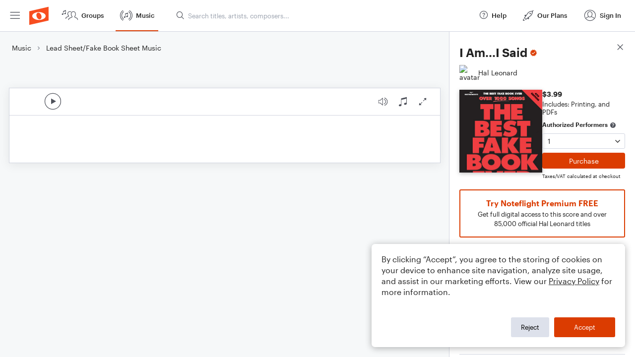

--- FILE ---
content_type: text/html; charset=utf-8
request_url: https://www.noteflight.com/pub_embed/11d650a81c6a0c607163c7c015a2b7a1?token=eyJhbGciOiJIUzI1NiJ9.eyJkYXRhIjp7InB1Ymxpc2hlZF9zY29yZV9pZCI6IjExZDY1MGE4MWM2YTBjNjA3MTYzYzdjMDE1YTJiN2ExIiwicHJldmlldyI6dHJ1ZSwicGVyc29uYWxpemF0aW9uIjpudWxsLCJkaXNhYmxlUHJpbnRpbmciOnRydWV9LCJleHAiOjE3Njg5NjY4NjV9.hffzlVMAGODmnuP7LW7wt5L95SIBaD60iVnuYDtQI18
body_size: 1590
content:
<!DOCTYPE html>
<html lang="en" xml:lang="en" xmlns="http://www.w3.org/1999/xhtml">
  <head>
    <meta content="text/html;charset=UTF-8" http-equiv="content-type" />
    <meta http-equiv="X-UA-Compatible" content="requiresActiveX=true" />

      <meta name="robots" content="noindex,nofollow" />

    <title>
      Noteflight - Online Music Notation Software
    </title>
    <script language="javascript">
      var appConfigJsonB64 = "[base64]"
    </script>
    <script src="https://production-assets.noteflight.com/speedyg/speedyg-12edfd5d5315b0d44538.js"></script>
  </head>
  <body id="appBody">
  <div id="mainPage">
    <div id="embedContainer">
      <iframe id="embedIframe" class="fullSize" allow="autoplay; fullscreen"></iframe>
    </div>
    <div id="svgContainer">
      <div id="svgContainerHeader" class="svgContainerHeader" role="navigation" aria-label="svgContainerHeade">
        <div class="svgContainerHeaderInner" role="toolbar" aria-orientation="horizontal">
          <div class="headerPaletteLeft">
            <button
              id="playButton"
              class="unstyled paletteButton playCircle"
              aria-label="Play">
            </button>
          </div>
          <div class="headerPaletteRight">
            <button
              id="playbackButton"
              class="unstyled paletteButton playback"
              aria-label="Playback">
            </button>
            <button
              id="scoreButton"
              class="unstyled paletteButton notes"
              aria-label="Score">
            </button>
            <div id="printButtonContainer" class="hidden">
              <button
                id="printButton"
                class="unstyled paletteButton printSimple"
                aria-label="Print PDF Sample"
                aria-disabled="true">
              </button>
            </div>
            <button
              id="fullScreenButton"
              class="unstyled paletteButton"
              aria-label="Full Screen">
            </button>
          </div>
        </div>
      </div>
      <div id="pagesContainer" class="pagesContainer" role="main">
        <div id="pageTurnerBack" class="performUI performPageTurner back"></div>
        <div id="pageTurnerForward" class="performUI performPageTurner forward"></div>
      </div>
      <div id="spinner" class="hidden">
        <div id="spinner" class="overlay">
          <div class="spinnerContainer">
            <div class="spinner">
            </div>
            <div id="overlayCaption" class="overlayCaption"></div>
          </div>
        </div>
      </div>
    </div>
  </div>
</body>

</html>
